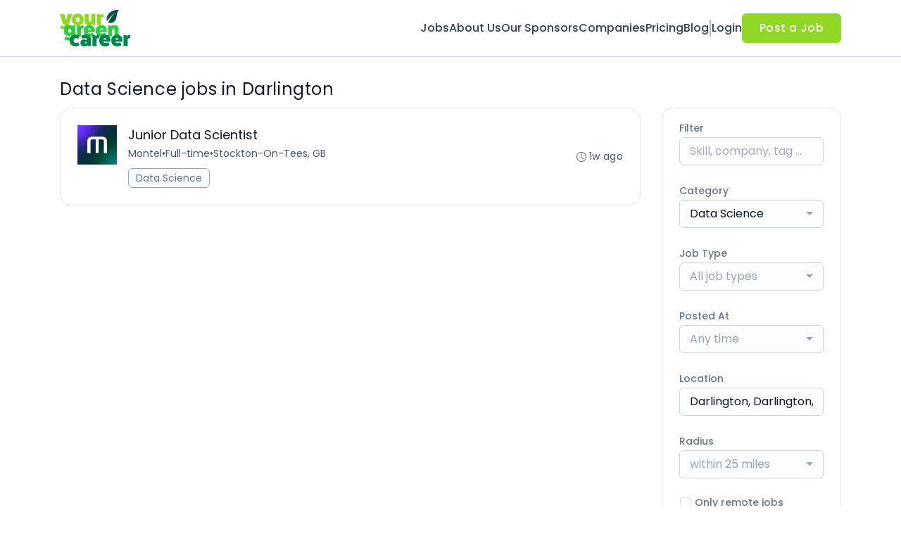

--- FILE ---
content_type: text/html; charset=utf-8
request_url: https://www.google.com/recaptcha/api2/anchor?ar=1&k=6Le7CdQoAAAAAKiYR9pPPytJ7deUomntdJvTs6FD&co=aHR0cHM6Ly93d3cueW91cmdyZWVuY2FyZWVyLmNvbTo0NDM.&hl=en&v=naPR4A6FAh-yZLuCX253WaZq&size=invisible&anchor-ms=20000&execute-ms=15000&cb=d09s0f4tdi8
body_size: 45939
content:
<!DOCTYPE HTML><html dir="ltr" lang="en"><head><meta http-equiv="Content-Type" content="text/html; charset=UTF-8">
<meta http-equiv="X-UA-Compatible" content="IE=edge">
<title>reCAPTCHA</title>
<style type="text/css">
/* cyrillic-ext */
@font-face {
  font-family: 'Roboto';
  font-style: normal;
  font-weight: 400;
  src: url(//fonts.gstatic.com/s/roboto/v18/KFOmCnqEu92Fr1Mu72xKKTU1Kvnz.woff2) format('woff2');
  unicode-range: U+0460-052F, U+1C80-1C8A, U+20B4, U+2DE0-2DFF, U+A640-A69F, U+FE2E-FE2F;
}
/* cyrillic */
@font-face {
  font-family: 'Roboto';
  font-style: normal;
  font-weight: 400;
  src: url(//fonts.gstatic.com/s/roboto/v18/KFOmCnqEu92Fr1Mu5mxKKTU1Kvnz.woff2) format('woff2');
  unicode-range: U+0301, U+0400-045F, U+0490-0491, U+04B0-04B1, U+2116;
}
/* greek-ext */
@font-face {
  font-family: 'Roboto';
  font-style: normal;
  font-weight: 400;
  src: url(//fonts.gstatic.com/s/roboto/v18/KFOmCnqEu92Fr1Mu7mxKKTU1Kvnz.woff2) format('woff2');
  unicode-range: U+1F00-1FFF;
}
/* greek */
@font-face {
  font-family: 'Roboto';
  font-style: normal;
  font-weight: 400;
  src: url(//fonts.gstatic.com/s/roboto/v18/KFOmCnqEu92Fr1Mu4WxKKTU1Kvnz.woff2) format('woff2');
  unicode-range: U+0370-0377, U+037A-037F, U+0384-038A, U+038C, U+038E-03A1, U+03A3-03FF;
}
/* vietnamese */
@font-face {
  font-family: 'Roboto';
  font-style: normal;
  font-weight: 400;
  src: url(//fonts.gstatic.com/s/roboto/v18/KFOmCnqEu92Fr1Mu7WxKKTU1Kvnz.woff2) format('woff2');
  unicode-range: U+0102-0103, U+0110-0111, U+0128-0129, U+0168-0169, U+01A0-01A1, U+01AF-01B0, U+0300-0301, U+0303-0304, U+0308-0309, U+0323, U+0329, U+1EA0-1EF9, U+20AB;
}
/* latin-ext */
@font-face {
  font-family: 'Roboto';
  font-style: normal;
  font-weight: 400;
  src: url(//fonts.gstatic.com/s/roboto/v18/KFOmCnqEu92Fr1Mu7GxKKTU1Kvnz.woff2) format('woff2');
  unicode-range: U+0100-02BA, U+02BD-02C5, U+02C7-02CC, U+02CE-02D7, U+02DD-02FF, U+0304, U+0308, U+0329, U+1D00-1DBF, U+1E00-1E9F, U+1EF2-1EFF, U+2020, U+20A0-20AB, U+20AD-20C0, U+2113, U+2C60-2C7F, U+A720-A7FF;
}
/* latin */
@font-face {
  font-family: 'Roboto';
  font-style: normal;
  font-weight: 400;
  src: url(//fonts.gstatic.com/s/roboto/v18/KFOmCnqEu92Fr1Mu4mxKKTU1Kg.woff2) format('woff2');
  unicode-range: U+0000-00FF, U+0131, U+0152-0153, U+02BB-02BC, U+02C6, U+02DA, U+02DC, U+0304, U+0308, U+0329, U+2000-206F, U+20AC, U+2122, U+2191, U+2193, U+2212, U+2215, U+FEFF, U+FFFD;
}
/* cyrillic-ext */
@font-face {
  font-family: 'Roboto';
  font-style: normal;
  font-weight: 500;
  src: url(//fonts.gstatic.com/s/roboto/v18/KFOlCnqEu92Fr1MmEU9fCRc4AMP6lbBP.woff2) format('woff2');
  unicode-range: U+0460-052F, U+1C80-1C8A, U+20B4, U+2DE0-2DFF, U+A640-A69F, U+FE2E-FE2F;
}
/* cyrillic */
@font-face {
  font-family: 'Roboto';
  font-style: normal;
  font-weight: 500;
  src: url(//fonts.gstatic.com/s/roboto/v18/KFOlCnqEu92Fr1MmEU9fABc4AMP6lbBP.woff2) format('woff2');
  unicode-range: U+0301, U+0400-045F, U+0490-0491, U+04B0-04B1, U+2116;
}
/* greek-ext */
@font-face {
  font-family: 'Roboto';
  font-style: normal;
  font-weight: 500;
  src: url(//fonts.gstatic.com/s/roboto/v18/KFOlCnqEu92Fr1MmEU9fCBc4AMP6lbBP.woff2) format('woff2');
  unicode-range: U+1F00-1FFF;
}
/* greek */
@font-face {
  font-family: 'Roboto';
  font-style: normal;
  font-weight: 500;
  src: url(//fonts.gstatic.com/s/roboto/v18/KFOlCnqEu92Fr1MmEU9fBxc4AMP6lbBP.woff2) format('woff2');
  unicode-range: U+0370-0377, U+037A-037F, U+0384-038A, U+038C, U+038E-03A1, U+03A3-03FF;
}
/* vietnamese */
@font-face {
  font-family: 'Roboto';
  font-style: normal;
  font-weight: 500;
  src: url(//fonts.gstatic.com/s/roboto/v18/KFOlCnqEu92Fr1MmEU9fCxc4AMP6lbBP.woff2) format('woff2');
  unicode-range: U+0102-0103, U+0110-0111, U+0128-0129, U+0168-0169, U+01A0-01A1, U+01AF-01B0, U+0300-0301, U+0303-0304, U+0308-0309, U+0323, U+0329, U+1EA0-1EF9, U+20AB;
}
/* latin-ext */
@font-face {
  font-family: 'Roboto';
  font-style: normal;
  font-weight: 500;
  src: url(//fonts.gstatic.com/s/roboto/v18/KFOlCnqEu92Fr1MmEU9fChc4AMP6lbBP.woff2) format('woff2');
  unicode-range: U+0100-02BA, U+02BD-02C5, U+02C7-02CC, U+02CE-02D7, U+02DD-02FF, U+0304, U+0308, U+0329, U+1D00-1DBF, U+1E00-1E9F, U+1EF2-1EFF, U+2020, U+20A0-20AB, U+20AD-20C0, U+2113, U+2C60-2C7F, U+A720-A7FF;
}
/* latin */
@font-face {
  font-family: 'Roboto';
  font-style: normal;
  font-weight: 500;
  src: url(//fonts.gstatic.com/s/roboto/v18/KFOlCnqEu92Fr1MmEU9fBBc4AMP6lQ.woff2) format('woff2');
  unicode-range: U+0000-00FF, U+0131, U+0152-0153, U+02BB-02BC, U+02C6, U+02DA, U+02DC, U+0304, U+0308, U+0329, U+2000-206F, U+20AC, U+2122, U+2191, U+2193, U+2212, U+2215, U+FEFF, U+FFFD;
}
/* cyrillic-ext */
@font-face {
  font-family: 'Roboto';
  font-style: normal;
  font-weight: 900;
  src: url(//fonts.gstatic.com/s/roboto/v18/KFOlCnqEu92Fr1MmYUtfCRc4AMP6lbBP.woff2) format('woff2');
  unicode-range: U+0460-052F, U+1C80-1C8A, U+20B4, U+2DE0-2DFF, U+A640-A69F, U+FE2E-FE2F;
}
/* cyrillic */
@font-face {
  font-family: 'Roboto';
  font-style: normal;
  font-weight: 900;
  src: url(//fonts.gstatic.com/s/roboto/v18/KFOlCnqEu92Fr1MmYUtfABc4AMP6lbBP.woff2) format('woff2');
  unicode-range: U+0301, U+0400-045F, U+0490-0491, U+04B0-04B1, U+2116;
}
/* greek-ext */
@font-face {
  font-family: 'Roboto';
  font-style: normal;
  font-weight: 900;
  src: url(//fonts.gstatic.com/s/roboto/v18/KFOlCnqEu92Fr1MmYUtfCBc4AMP6lbBP.woff2) format('woff2');
  unicode-range: U+1F00-1FFF;
}
/* greek */
@font-face {
  font-family: 'Roboto';
  font-style: normal;
  font-weight: 900;
  src: url(//fonts.gstatic.com/s/roboto/v18/KFOlCnqEu92Fr1MmYUtfBxc4AMP6lbBP.woff2) format('woff2');
  unicode-range: U+0370-0377, U+037A-037F, U+0384-038A, U+038C, U+038E-03A1, U+03A3-03FF;
}
/* vietnamese */
@font-face {
  font-family: 'Roboto';
  font-style: normal;
  font-weight: 900;
  src: url(//fonts.gstatic.com/s/roboto/v18/KFOlCnqEu92Fr1MmYUtfCxc4AMP6lbBP.woff2) format('woff2');
  unicode-range: U+0102-0103, U+0110-0111, U+0128-0129, U+0168-0169, U+01A0-01A1, U+01AF-01B0, U+0300-0301, U+0303-0304, U+0308-0309, U+0323, U+0329, U+1EA0-1EF9, U+20AB;
}
/* latin-ext */
@font-face {
  font-family: 'Roboto';
  font-style: normal;
  font-weight: 900;
  src: url(//fonts.gstatic.com/s/roboto/v18/KFOlCnqEu92Fr1MmYUtfChc4AMP6lbBP.woff2) format('woff2');
  unicode-range: U+0100-02BA, U+02BD-02C5, U+02C7-02CC, U+02CE-02D7, U+02DD-02FF, U+0304, U+0308, U+0329, U+1D00-1DBF, U+1E00-1E9F, U+1EF2-1EFF, U+2020, U+20A0-20AB, U+20AD-20C0, U+2113, U+2C60-2C7F, U+A720-A7FF;
}
/* latin */
@font-face {
  font-family: 'Roboto';
  font-style: normal;
  font-weight: 900;
  src: url(//fonts.gstatic.com/s/roboto/v18/KFOlCnqEu92Fr1MmYUtfBBc4AMP6lQ.woff2) format('woff2');
  unicode-range: U+0000-00FF, U+0131, U+0152-0153, U+02BB-02BC, U+02C6, U+02DA, U+02DC, U+0304, U+0308, U+0329, U+2000-206F, U+20AC, U+2122, U+2191, U+2193, U+2212, U+2215, U+FEFF, U+FFFD;
}

</style>
<link rel="stylesheet" type="text/css" href="https://www.gstatic.com/recaptcha/releases/naPR4A6FAh-yZLuCX253WaZq/styles__ltr.css">
<script nonce="xcCeWf4Hh3SoDIlgNoLmYA" type="text/javascript">window['__recaptcha_api'] = 'https://www.google.com/recaptcha/api2/';</script>
<script type="text/javascript" src="https://www.gstatic.com/recaptcha/releases/naPR4A6FAh-yZLuCX253WaZq/recaptcha__en.js" nonce="xcCeWf4Hh3SoDIlgNoLmYA">
      
    </script></head>
<body><div id="rc-anchor-alert" class="rc-anchor-alert"></div>
<input type="hidden" id="recaptcha-token" value="[base64]">
<script type="text/javascript" nonce="xcCeWf4Hh3SoDIlgNoLmYA">
      recaptcha.anchor.Main.init("[\x22ainput\x22,[\x22bgdata\x22,\x22\x22,\[base64]/[base64]/UC5qKyJ+IjoiRToiKStELm1lc3NhZ2UrIjoiK0Quc3RhY2spLnNsaWNlKDAsMjA0OCl9LGx0PWZ1bmN0aW9uKEQsUCl7UC5GLmxlbmd0aD4xMDQ/[base64]/dltQKytdPUY6KEY8MjA0OD92W1ArK109Rj4+NnwxOTI6KChGJjY0NTEyKT09NTUyOTYmJkUrMTxELmxlbmd0aCYmKEQuY2hhckNvZGVBdChFKzEpJjY0NTEyKT09NTYzMjA/[base64]/[base64]/MjU1OlA/NToyKSlyZXR1cm4gZmFsc2U7cmV0dXJuIEYuST0oTSg0NTAsKEQ9KEYuc1k9RSxaKFA/[base64]/[base64]/[base64]/bmV3IGxbSF0oR1swXSk6bj09Mj9uZXcgbFtIXShHWzBdLEdbMV0pOm49PTM/bmV3IGxbSF0oR1swXSxHWzFdLEdbMl0pOm49PTQ/[base64]/[base64]/[base64]/[base64]/[base64]\x22,\[base64]\\u003d\\u003d\x22,\x22ZmpJKMKgNMK4wosGKMOwPsORFsONw4TDjGbCmHzDlMKSwqrClsK7wqNibMOMwp7DjVc+KCnCiwA6w6U5wqwmwpjCgljCm8OHw43DgVNLwqrCqsONPS/CrMOdw4xUwoTCuit4w555wowPw4tFw4/DjsOVesO2wqwLwqNHFcKQEcOGWBPCrWbDjsONSMK4fsK6wqtNw71WBcO7w7cswpRMw5wGKMKAw7/Ci8OsR1s5w68OwqzDpMOOI8Obw5zCucKQwpd6wqHDlMK2w4rDlcOsGAUkwrV/w4UQGB58w6JcKsOgBsOVwopbwr1awr3Ci8Kkwr8sEMKuwqHCvsKZP1rDvcK4Ti9Aw69BPk/CmcOgFcOxwo7Du8K6w6rDoww2w4vCmcKJwrYbw5/CsSbCi8Omwq7CnsKTwpEqBTXCs1RsesOEXsKueMK3LsOqTsOVw45eAC3DksKyfMOmdjVnK8Krw7gbw5LCocKuwrc2w4fDrcOrw4HDllN8aihURBBhHz7Dv8O5w4TCvcOJQDJUKhnCkMKWL3pNw65vRHxIw4E3TT9xBMKZw6/[base64]/w7QTeRtEwr3DrE46d1bCpy0HwpVrwrDDqnRkwqMQDzlUw4YqworDlcKDw6fDnSBkwqo4GcK3w7s7FsKWwq7Cu8KibMKIw6AhanMKw6DDt8ODax7Du8Ksw55Yw6vDpkIYwqJLccKtwonCgcK7KcK/IC/[base64]/CtMKOaXjDsDzDsF/ClF8vw6RmXh/Cm8Ozd8OTw7TCicKzwoLCglwXHMKecQnDh8KDw5nCugPCpl3CrcOSa8O7e8K1w6AEwq/CkytMM1pcw5dDwrxgHFl8LHonw6caw415w7/[base64]/[base64]/DqkfCsQPDhsOQwqsQwpBaw5XDmsKDw6nDl0F8w5tNXsKpwr/CicKvwrPDnk8wYMKLBcKvw5sKMwrDpMOgwo9VP8KLSMKtGm7Dk8Ohw45QD2hpHyvDlhnDpMO3GgDDhkgpw5fCiyTDsSfDisKyBFPDpWLCnsObSEkawpUnw5EVbcOFZAZPw63CoXXCsMK5MF/Csn/[base64]/Dt1whVz7Drm8cwrPCuEvDkhoPwrI/NsOMwp/DnsOsw5jCo8OqJ0TDgjwDw6zDm8OxC8OAw5Mrw5jDqm/DpCvDrHPCgntFeMOvZC7DrxZCworDq286wp1Cw4scIG3DpsOaNMKCTcKLXsO/csKpR8O4ZgJ5CsK5BMOAYUtqw7bCrDDCpFzCrgTCoWXDtEhgw7UKPcONQGdUwrrDozdOEUTCrnwLwqjDi0nDi8K0w7zDu0ENw5HCpxsWwoHCuMOhwoLDt8O3CWvCmcKKPBctwrwAwoBswo/DjUbCkiHDunxKecK2w5gVasKswqgxW2nDh8OQAjV7KsKmw6PDpQDClzIRF3d6w4rCs8O1WMOBw4Nww5dYwoUdw5RibcKRw4vDu8OxDwHDh8OJwrzCsMOAGXbCtsKnwoHCtGvDqXjDrcORbDYFG8Kzw6VGw7TDrH3DucOiMcKpdzzDpW/ChMKOEsOCN0EiwrsbVsKVw40ZNcOhWyULwpbDjsOWwr5uw7Ufe2vCvVsywqTCncKDwpDDt8KrwpdxJjjCnMKMIVwhwrPDqMOFNxsYdsOjwpLCgA7CkcOkWWpbwprCvcK9Z8K7ZmbCucO3w53Ds8KUw63CukB+w7p5QTFcw4VKWk43GSHDlMOqIUDCtUjCnHnDuMOFHE/CrcKgMAXCiX/[base64]/DicO1LHp/w6gNw6/Dr2dXw7sIfGPCiwI+wpzDqW/DkELCqMKOXWTDg8OuwqbDicK8w6MoRTU/w6EYDsKqQsOZQ2LDp8K/w7jCisOrY8OCwqMFEMOmwoDCpsK0w5RxCsKJR8KkUwLClsOOwrE4wpFawoXDggDCosODw6PCuRPDj8KqwqfDmMKDJsOXY39gw5LDnjAIcsKywpHDscODw4zChMKCTcKJw5TChcKeCcK4w6vDp8KHwoLCsHsxQVctwpvCvAbCin0uw6YmNjdEwrEGaMOGwqoowo/DlMKUBMKnAWBdW3jCuMO+KFxDasKww7sSH8OawpjCiXM7ccO7OsOQw7jCizXDosO0w7RyCcODw63Dvgxrwq/[base64]/[base64]/DgxxgTVDDlMKBwq7DlkoKKW3DucKVW8Kxw7NpwqHDo8KsU17CtGHDvQXCmMKywr/CpwJiScKOHMOwBcKXwqRKwpzCmT7CvMO/w4gkD8OyUMKTPMOORMOjw70Bw6dwwr8sDcObwoHDjsKLw7V8wq/Dt8Odw5ZIwrU2wqE8w4DDr1xXw4oEw5zCs8KIwrHDpm3Dtm/Cn1PDmzXDgsKXwp7DksKFw4lGZxRnMHIwEWzCuwnCvsOtw6HDn8OZScKhw6JEDxfCqFAUcS3DqFBobMKlA8KNLG/CiWbDnlfCgWzDgUTCq8O/FVBJw5/DlsOrGX/Co8Kga8OzwrciworDs8OCw47DtsO+w5zCssOwUsKiC0jDisOFZU4/w5/DpTfCjsKhKMK4wo9awpPCsMOTw7Y/wqTCsWANHMO+w74KEXkCVkIzZS0CAcO/wpxTMRrCvhzClTNjEmHCtcKhw6VvcCtJw5YZbHtXFyxsw6R1w7YJwpcHwrvCo1/Di1bCvgjCpSHDumliEgAIeHvCvjl9HcO9w4/Dq3nDmMO/cMOxGcOAw4jDtMKJHsK5w4hdwrbCqgLCksKeTB4NOj8jw6UJAQEIw5kGwqE4GcKECsOhwqw6CFfDkhHDqX/Cu8OGw4YLIz5twrfDg8OHGsO5F8KXwqLCusK1QU9aBnHColzCpsK+QsOcYsKoDUDCsMO0F8O9cMKrVMOAw6vDow3DmXI1UcOTwq/CjjnDqAQ1wrHDvsOFwrHCtsKcBnDChsKywoInw5vCu8O3w7HDtWfDtsK9wrTDqj7Cj8Ktw7XDn1zDnsKrQgjCqMKIwqHCtHjCjRPDvlsPw6VoOMOoXMOVwrfCiCHChcOEw7d2Z8OnwqTCjcKLEGAxw5jCiVbDqcKVw7tvw6oYF8KjAMKaEcOPWS0xwopbKsOFwp/CoTHCjThLwpPCscKFMcOZw4kRbsKSVjw4wrlQwrgSfsKbW8KcIcOFRUBvwovCmMODD0BWQFhVAkZmdmTDqFUGKsOzAsO2w6PDncK7YBJHA8OmBQwjdMKzw4/DrjpUwqN8VjjCukFcZl/DvsKMwprDk8KlARPCtHpAYiXChGfCnMKNPVfCjhc1wr/Cs8K0w6fDiALDmm4Dw67CrsOcwoE1w7jCgMO7IMO1D8KewprDj8OJDgIrJWrCusO7A8OBwoslIcKDOmPDuMO4QsKAKBHDh0/CucKBw47CgFLDkcK3E8ONw5PCmxAvGj/CjyZ1wrnDnsKHP8O4asKmBcO0w4LDonnCr8Oww6HCtcKvHUBjw4PCqcOUwrbDljgrX8Oiw43CsAtDwozCucKDw7/DhcK2wrTDlsOpHMOdwpfCokbDr0fDvhkNw7FxwqjCo2YFwoHDj8KRw4vDlhtRM294HMObdMK+bcOuU8KQSSRLwo8/w64Ew4RrInrDllYMJcKBDcK/[base64]/CkxnDvsKGwrvDukE2w6/CpRdlPMKIw6/DpXQPPMOxWl3DusKJw7PDg8K1H8OIYMKFwrvCrBnDjAdzBwvDhsKVJcKJwr3ChmLDiMKJw7Zpw47Cl2vCowvCmMO2aMO8w5MRJ8OHw4zDs8KKw7xbwpPCumPCtAYyaB9qPUExW8O1d2bDlwjDksOrw7/DqcOhw4t2w7fDtCZuwrt6wprCmcKfLjMDH8OnVMKCWsOPwp3Ch8Ofw6nCtWPDlypVOcKvFcK8bMODTsO1wpHChnhJwpXDl1NWwoEpw49ew5HDhsOiwofDgVDCnHjDmcOfaTLDiy/[base64]/Ch8OJw7LDnhFiacKbw6sGw57Ch8KTwrnDusOQJsO5wpMwH8OfXsKob8OzPVsMwqvClMO6AMK3T0RjDMKqRz/Dr8ONwo4qXBbCkHLDjgvDpcO6w5vDvC/ChADClcO4wqQlwqh/[base64]/DlMKpHsOhAsO/wp01BEfCh1cXel5awrzCgCkRBsK2w5XCmhTDpcO1wooIPS3Ct03ChcOUw5ZeIkdQwqcAQWjChCjCrcO/eXsbw47Dgk8+R3MtW2w2TTnDkR9OwoITwqscB8Kgw7pOLsObQsKrwqZfw7AQIBMiw4XCrV47w4sqM8Obw6hhwozDvwjDoABbfsOYw6RgwoRHZcK/woLDtSbDggnDg8KOw67DsHgSaytqwpHDhSFqw43Cpx/CoUXCtFB+wr1afMORw60PwrwHw6QiL8O6w4vCvMOIwptbfBHCgcO6BwFfGsK/C8K/MT/[base64]/f1jDtyplw7g/QybDqWHDsMKQTR/Dk1PDvXbDgMONKXcVEGtlwrFKwpUQwqp+ZRRaw6jCs8Krw5fChDAJwpQRwovDgMOew4EGw7zDk8OZXkEhwpMKciZMw7TCuVp/[base64]/DssKNw7ARw63Dj8K2RMKywqdLAMOCw6MSPmHCoiRXw59/w7sJw7wDwpPCosOXIEjClGLDgDHCtjPCgcKnwrHCjsOeYsO8YsOcSHV4w5pGwobCkX/DvsKXDsOmw4kJw4zDiiBKNxzDqCvCrQNCwr/DmikQWivDncKwdRdzw658ZcKnKl7CnjslKcOgw51/w4bDvMK7SjnDk8KNwrBBD8OlcFbDu1g2wp9Ew5ZxV3MawpLDs8Omw54QLGslMjDCjsKdN8KDasOFw4RTNh8twoQ9w5zCsEFxwrbDocKhd8KLD8KsbcKfTlPDhmwoQi/[base64]/Dl8OKw6R2K33ClMK/WnDDgMKBw58Iw41Rw5lZQFnDtMOWEsK9fcK9O15dwqnDsnBdKRnCtVdhJMKOEg94wqHCv8KtOUfClsKGH8Knw7vCr8OKGcO6wrYywqXDvcKlMcOuwo/[base64]/CocKQw78cbMOzwp8uw4EDw53DqcKiE2wdwpvCtWI0TcKVZMKRMMKjw4bCtQssPcKawqzCocOYJGNEw5jDucO8wpNrV8Orw6rDqh5AbHnDgEjDr8OFw6Agw4vDkMKZwpnDtjDDiW/CsCbDscOBwqFrw6VvWsKIwo9PSS1ve8K/O0tQJ8Kxw5ESw7bCpwXDqHXDl1DDtMKrwojCuGPDv8K/w7rDtk3Dh8OLw7TCiAsBw4kKw4N3w7gXem4MNsKPw7MBwpHDpcOCwo3DjMKAYAzCjcKZejMKW8Kqb8OmDcK8w51QTcK4wqs2VDzDqsKRwrbCgE5qwonDsgLDry7CgTgwCHZzwobClk3CgMKuAMOWwoQLU8KUGcOXw4DDg1dLFXFqFcOgw7srwoM+wpJzwp/DpDvCmcOVw68gw7LCmEAOw7E5c8OUG1jCoMO3w7nDrxTCicO+wq3DpAk/wpM6wpgLwroow7c5GMKDG23CpxvCgcOgJyLCksKZworDvcO+CSgPw53DmUYRX3bDszjDuloPw5pxwojDtcKtJS9ew4M4RsK5Rw3CtkAcRMOgwo/DkzHCpsK6wpRabwrCqkdkInvDtXIYw5nCvmlZwonCk8KJSzXCkMOiw5PCqh1pMz4cw5sPaG7CsWVpwoLDh8K9w5XDhhDCgMKaMFTChAjCkHJXE0Icw7ESTcONL8Kdw6/DtTTDmCnDvVx9UlYhwqIqPcKXw7phwqgaHkhTLMOAc2nCvcOMAmsHwpfCgVjCvlfDmi3CjUEkY2Mcw4t8w6bDgCPCmX3DsMOjwpAYwp3ClWYMCihiwo/Cp1smUzhMPGTClMOhw7ENwqo2w6Etb8K5OsKIwp1fwoI2Hk/DpcO+wq1Dw5zDgSNswqQudsKQw6LChMKWQcKRKELCuMKCw5DDtSxiUG0Dw4oJEMOWMcKYXFvCvcOBw7DCksOTJMO7anF5AVVsw5/CrwU4w7DDpRvCunArwp3Cs8OPw7HCkBfDpcKZGGEzEsOvw4jDgV51wo/CoMOcwqvDkMKfFi3Com1eJwNqbxHDoiTDjEnDolkkwq0Sw53DucO/[base64]/CoMKbw55BwoBqwoDCtcKYT8O+DcORG8KlI8KSw5koLSPDi3fDjcOpwrIjesK+fMKSIwbDjMKcwqsYwonCtiHDu0XCrMKVwoxWw7cRZ8KSwp/DsMOWI8K8cMORwonDjEgmw4lPTTNhwpgQwrwlwps9FSAxwpDCvDkNXsKowoNbw4LDsw7CqlZLWnzDj2nCv8O5wpt7wqzCsBfDlcO9wovCgsO9QX9AwqXCpMOid8Ohw6/DhlXCo03CksKfw7/DsMKMZ2zDsEnCo3/DvMK+NMOjdGRWW1pKwpHCiVMcw4XDrsOePsOfw7rDk1g9w7VZacKZwrMAMgF3ACnCrmXCm1xedMOTw69db8Obw502BwjDjjAlwpDDjMKwCsK/ScKvF8OlwrfCrcKDw58TwoZWM8KsfkjCgRByw5PDmmzDtUkUwp8iFMO+w4xRwq3DosOMwphxeQcww6bCosOhR1LCgcOTcsKMw7MywoE1B8OAF8OdKcKzw4V3J8O7FWvCgHtdYVU/woTDpmUAwrzDpMK/a8OUecOYwoPDhcOSA1vDrsOnJFk5w4zCvMOwO8KiInPDhsKaXivCksK6woNhw6xywoDDqcK2c1FdEcOgSH/Cu2J/AMKvMRDCrcK7wrFBfy/CqkLCs1/CrRXCqRJxw5oHw5LCrVTDvhVNQsO2RQwbw73CtMKcOH7CiBLCmsKLw5smwqsKw5cHQg3Cgj3Cj8Kaw45Pwpk7Y0Qow5dCH8OKZcOMTMOLwoZVw5zDpA8ww4nDksKhTQHCtcKpw5pzwoPCisKnJcOBWHHCjAzDsBvDoE7CmR/Dh3BkwqhuwojDvcO9w4VxwrM0P8OBVCwDw43DssKsw4HDmXwUw7k4w5jCgMOKw6hdTQrCkcK9V8OUw58Bw6TCpcK8EMKXF0xnw785eVYwwp/DuRDDoRHCjcKyw40jK3vDs8KNKcO+w6NrOH/DmMKrMsKVw7jCs8O1RMKPHzwCVMOXKy4uwr/CisKlKMOEw5U2HcKyHW0lZ19OwqZ9YsK7w4vCn2vChATDl1IKwofCmsOow6jDu8O7eMKdAR0nwqEcw6MseMKXw7tdI21Iwq9bf3MMM8Oww7/[base64]/[base64]/Dq8OPwp3CihbDh8KHCMO7wrovwrDClMKow5LCvsKKZsO/AHdfZ8KPBxDDnhjDg8KtHcOAwp/Dp8K/Zx1swp/DksOIwqQaw7LClhnDisOGw5bDscOOwofCpsOxw5tqIiRGJFvDgWgOw4opwopjJndyBg/Du8O1w5HCmX3CnMOQEyjCggXCu8K6dcKOFGLCl8OlK8KAwrlqFV9zHMK9wphaw4LChw1ewp/CqMK/F8KXwoQAw4U9DsOyDUDCt8KqJMKfEjFuwozChcK3K8O8w5g/[base64]/wq7DnW5xXMKSYsONdFwCw6fDoVxywqcNCcK2WsO4NE/[base64]/DqsKfWXhcwq8Jwp5Qw7oAAcOFbcOaw7LCosKPwpXCr8Odw7UUwqPCigEVwr/DuyPCpMKsIhXCkzTDl8OrM8OKAwEGw6wowpFQY0vCqQVAwqxMw79rIkwTfsOPKMOkasOMO8OTw6Nbw5bCvMOCJ2bCjgVgwo0UL8KDw7bDnFJHCGnDmjPCllhIw5rCoxUxMMOPEgDCrlfCryQJaS/Dj8Ovw4xAScKMAsKlwoBbw6MMw48cEmF8wo/Dj8K9wrXCt2VLwrjDmUMTczNxJsOJwqXCp3nDqx8owrDCrj0iXlYGG8OlC1vClcKGw5vDv8KLYXnDkGJvHMKXwp54QVrCi8OxwptfKBI2RMKrwpvCgiDDksOlw6YVex7CgUdTw6xOw6BOG8OxORHDrH/Dl8Ovwqclw6JNAA7DmcKNZWLDncOhw6LCnsKOQTJHL8OKwr/ClkEOdRUOwo8TX1vDhXDCoB5cV8OHw6YDw7jCrk7Dq0XDpCjDsVXCjgvDlMKkE8KwYjk4w6AHAXJJw44ow6wlH8KQLCV0aVcRWjBNwpLCqnHClSrCvcOYw7MPwockwrbDpsKvw4Z+aMOywoXDucOgXT3CpkrDi8KtwpgYwrAOw4YXIGHCt0wIw6QKV0bDr8OuHMO3BW/[base64]/DhcKVF300UsKGFWlzw6gQw6HDi8OKw7XCkcKODsOSZMKIUkrDmsK0C8Khw7XCpcO2GsO0wqbCt2HCoWnDrAHDpC0OJcKyEsO8eDzDl8KOIFkmw7/CuzDCsl4Jwp3DgMKVw4kjwqjCvcO5FsK0DMKdLsO7wowlIwLCtH9eTC3Cv8O+VzoYBcKFwrMSwoceSMO8w4ZBwq1cwqBuYsO9JMKkw7ZpTBhNw5NtwoTCjsOxZMKgTh3CtsKVw5Z+w73Cj8K8WMOPw73DgMOgwoYFw7/CqMO8OnbDpHE0w7fDh8OYYk1tasOAJEzDq8KIw7h9w6XDssOSwpEPwqHDqXFOwrNXwrQlw6spbDjCjkbCsHzCjFHCmcOAN3HCt05/b8KFTibCpcOaw5AMBR5+IlJZIcKUw7nCssO5AyjDiiEdNioZZHDCo35TcncXeycyVcKyAEvDmMO5DsKYw6jDisK6UTg5RxLDk8O2VcK4wqjDmH3DuR7Cp8O7w47DgHxoW8OEwqDCgCDCslHCiMKLwp/DrMOCZ2RPHlXCrwcrdWRcd8OrwrbCl0BFdBVdYgnCmMK4RMOBY8OeDsKGIMOQwrRBawDDisO9IWvDh8KPw5oiCsOZwo1UwrPClGVqw7bDq1cQM8O1SMO/V8OmZwDCmVHDuz9fwpXDqz/CqEIgNUXDq8OsGcOcXhfDiGB0c8K1wqFwCi3DrikFwo9vwr3Cs8OJwrIkS2bCp0LCkDpUwprDqS93w6LDnXtXw5LCtm1FwpXCp34bw7EBwp07w7oOwoxqwrE3N8KxwqLCvnLCvsOgNcOUbcKewqrCohZ7CjQsQMK/w7vCgMOTGcK5wrphwphBKAFmwo7CtnYlw5PCkitDw7PCuWFbw5w1w6jDkwQCwowhw4TChsKcWF7DvSpzQ8OXY8KbwoXCscOmTwUha8O0w6TCr37DksKqw6/DnsOdVcKKDBscTwIrw6DCqChuw7vDvcOVwqRowrJOwq3Cii3DmMOJacKrwqhVRDwIV8KowqwQw7XCm8OzwpRJNcKKGcKuQF/CscKAw5TDnCHChcK/RsOsRMO+B2VJWhpQwqNUw7wVw7LDgSDCvlgFC8O2NxfDrnAPRMOhw7rCkV1iwrbDlwJjR3vCuWvDlmVXw78+JcOWVG9Qw5k+VhFTwqHCsiHDtsO5w5xtAsOwLsO9HMKVw4k8VMKEw5HDqcOUecKdwqnCvMOAG0rDoMKWw701HVHDoTTDmxheF8OeZAgMw4fCqT/CisOXLzbCvUtSwpJWwonCu8KnwqfCksKBbSzCjFnCicKew5TCp8Kua8Onw4JLwqDDpsK7cUchT2EJCcKyw7PCnmDDg1jCjQcZwqsZwoLCksOMCsKTBC/DsnAUZ8OUw5TCqEIraXckwqnCmhZ9w4B/TmbDjRPCgn4decKEw5TDmsKaw6QzIGPDnsOUw4TCsMOYEcOIVMOeLMK3w5XDhXLDmhbDl8OlPsKGOi/CmwlOc8OewqVhQ8Omwrs2RsKpw4FRwoVyFcOzwqzDjMK/[base64]/w4HDiMOiwpNbw4PDrsKPwpLDnhcLDcOswpPCjcKqw71FX8OocVjCpMOFIwDDu8KIa8K4e1VUR3t4w7IjVzRWfcK+U8Khw4jDs8KTwocVEsKNC8KDTidddsORw5TDs23CjAPClifDs3xiK8OXYMO2w4UEw5gJwq82OHzCpMO9RDfDp8KCTMKMw7tTw55DD8Kiw4/CkMOrw5HDjy3Do8OVw7zCuMK1cj7Cj3czR8OgwpbDlcOtwqd2CCZgCjTCjA08wqbCjEQaw7PCusOZw7zCusKZwrLDlVXCr8Ojw73DoTDCg1DClMKtNw9VwrhpZELCncOKwpjCmFjDgkTDmsOjZA9EwqUNw58yYi8MdykZfSd4BMKOGsOxJMKbwo/[base64]/Di0vCo8KCwpkyw4VaOMOCw5IILGskcxxEw4YeZRbDnFIuw7rDmsK1cEwuQMKzKsOwCD4IwpnCiVYmeh82RcKAwoHDshczwqtdw6JNNmHDpHLCg8K/[base64]/w7c7Tkhjw4E9wr9Wd3RbcMKCw4pFwo/Dpy9nwo3CpX3Dh1nCrHBuwqPCj8KSw4zChSgUwotkw7pPFcOAwq3ClcOFwrvCvMKndEQGwrnCnsKPci7CkcK/w44Qw4DDl8KUw5dtf0rDlMKWMg7CvsKIwrZRXy18w5lgP8Oiw5DCv8OoJFcawpghfMOkwqFRCDkEw55JbwnDgsKKaxPDtmYub8O3wpTCqsK5w6HDjcOhwqdcw6zDjcOmwo5zwozDt8Ohw5DDpsOfHAdkw5/[base64]/wpTCggclw44wwr4Uw7nDp0wiOcKkwr/Dhltnw7rCqH3DjsOhFlfChMK+N3wiIXMKX8OSwqnDkiDCv8K3w7fCoV3DucOEFyXDlV4Rw79bw7M2wpnCjMK1w5wCGcKISTLCqjHCqg7CvSHDhFcXw47CisKDGBdLwrMxWcOzwoIEU8OqY0RpS8O9D8KAG8OAwpLCuT/CrA0RVMO/FQrDucKbwrLDhDZuw7BbTcO+NcObwqLCnBZwwpLCv2hFw4bCkMKQwpbCusOwwpPCi3/Digh9wozCmyHCh8OTC1oOworDnsKFASXClcKHw4EwMWjDmCPCoMK5wqTCtSsBwqLDqRrCmsO3wo06wpIow6HCjgAABMKWw5vDkGUlOMOBbMK2IBDDncOwEjLCicKtw5A/woMSEz3CgMOtwoM5TcO/[base64]/CpnzDscOBDB/Ct8K/XCTCoMOzw4lqOX8+w7LCtWIxDsKwS8O0w5rCp2LCicKQYcOAwqnChTFZDyvCmSXDoMOYwrFYwqfDksOzwo3DsjvDqMK/w5rCrB8ywo7Cvk/Dr8KiBE09KRnDt8O0WSDCtMKvwrkpw5XCuh4Ow5hQwrvClCnCnsOlw6TCsMOlIcOOQcOLCsOYJ8K3w657b8O3w67DtWFjUcOsFsKlaMKQMcOzAVjDucK4woUMZjTCt3rDvcOJw4XCuDktwocMwoHDhALDnFpmwpLCvMKJwq/Cjx4kw71APMKCHcO1w4JVcsKaHUUhw6nDnCDDvsKbw5QiNcOifgAUw5lzwqIGBSXDnSIew44Kw6dHw4jCkirCjVl9w7rDhSwlDn/CqXRJwqvCmkDDv2zDrsKwVWgDw4HCugHDggrDvsKAw7DDiMK6w4pwwpV2QiHCvX9VwqXDv8OyGsKmwpfCssKfw6MQIcOOPcKOwohEwp4+VhcyWSrDkcOEw5/DtinCiiDDkGjDjUoMRUNeSy3CscKDQV0mwq/[base64]/CscKJcywFw6o2wpfCsQ/[base64]/Cr8K2wqMrw7vCjMOAa2pAwoDCqMKCwq0DMMO/w7lSw7jDnMOXwqgKw7F4w7rCgsO/XQHDqB7Cl8OsTxhKwoNnMG7CtsKWD8K6w4Njwokew6fClcKCwohSwrXCicKfw6HCtWYlRRfCucOJwr7DtnVzw71OwonCkH9Uw6jConzDiMKSw4Jbw4nDmsOAwr4wfsOgRcORwpbDpMK/woE7UDoSw7law4PChj/CjSMLHGcSMCrDr8KRWcK2w7p0E8O2CMK/[base64]/[base64]/[base64]/[base64]/CtzsdC8OpUcK1bMO4w4tBHy/[base64]/DjMKbw4g6IAzDvMKUJsKSQmnCkTzCgsKzZhM/LxfCu8K4wpABwpoAF8KISMONwrbCjcKrRWNxw6NbTMOtLMKPw5/CnmVuYMK7wr5XOhVcDMKCw6bDn3DDgMOiwr7DiMKdw4LDvsO5E8OEGiovQxbDtsK1wqFWFsOdw6bDklPCnsOEw57CrMKfw6LDqsKYw7bCqsK5wr8nw5xxw6jCmcKPZUrCqsK/[base64]/[base64]/DhXHDi1PDqsKTwqlNw5fDhcKhw5ZFP2rChBrCoEZPw7JfLFXCnE/[base64]/[base64]/wpLCv2rDvMKxw4gvAcKZZcOefMKbRTrDk8KBdVZ+TChaw4RvwrHChsOPwoA/wp3DjQRzwqnCtMKawpLClMOswq7CvsKGB8KuLMKucXs2ccOfFcKYU8KRwqQWw7NYCCB2LMK8w4tuaMOsw6DCosOaw4EoYWnCm8O6H8OdwpTDs2nChhkLwpMjwrVuwq1jd8O/[base64]/w7guw7/CoGdmdTzDlsOBfsK6wrpNcWPCjcKRPAI3wp0PNiZDPH0Sw4bClMOuwq5EwprCl8OtH8OLDsKGCzLDncKfDsOEFcOFw4hwVAfCs8O8FsO1IMKuwqBtHjBewp/DsE8LN8O0wrbDsMKrwq9qw4/CmgdzXgdMLcKgH8Kfw6pOw4t/fsOuSVZowqXCjWrDrWTCu8K/w7bCnMKbwp0Hw4J7GsOiw5jCvcO1RSPClxVPwo/Dkgtaw6cfD8O3ScOnLloGwrdZYsO9wobCucKkOcOVOMKrw6tnRUTDkMKwJcKaUsKEA3Nowqx7w7EBbsOnwoLCpsO8wpsiBMKDMG1Zw7Ibw5HCqmfDiMKBwpgcwrrDtcKfA8KQD8KyQSRNwoZ7FirCkcK1NFdTw5LCpMKROMOZZg/DvV7CiWA6X8OzE8K6X8OhVMKIWMOpYsKZw57CsU7DjWDDpsORUxvCmATCiMK0e8O4woXDqsOBwrJTw5TCjD5VD1zDqcKJwoPDnifDmcKXwpIeD8OBA8OoRMKkw4R2w53DpEDDmn/CmlLDrQTClBXDmcO1woJRw7jDl8OkwrFNw7BnwoQzwpQpw4XDjcKVVDXDuTzCvzHCgsOAWMOOW8KXJMOOccOCIsKLaSN1aifCosKPKcODwoUrOEIwL8Ovw7hqAsOqOsKGMcK6wpTDgsO/wpIrOsONMiTCix7Dv03CsErClEcHwqEPXjIqT8K+wqjDg2HDgCAjw5TCtUvDmsOUbMKVwod0woPDu8K1wqcSwoLCtsOgw4p4w7hHwonCksO0w5vChnjDu0TCgcOkUSrCkMKlJMO2wrPCsHTDrMKaw4BxdcK6w4k5LcOaU8KLwoQKIcKsw6nDisK0eG/Ctn3DnXIqwo0gc1tGBRjDrmHCk8KtBT1hw6oXwp9bw5/[base64]/JMKYw58qwrXCtsOqGcONUR51wofDl1jDsUgYAT/DmMO4wpc8w65awo/Dn3/Ds8OYPMOKw78Ya8O/JMO0wqPDoElmJMKDE0PCqlHCtTEwHsOjw6nDsngrVcKEwr1kMsODZQbCmMObJMKiT8O8DiHCq8O+M8OAM3koSEjDksKeD8KWwpVrL1J1w5Uvc8KLw4TDl8ORGMKDwohdSXfDhkvCm0l5JsK/a8O1w7rDqTnDhsK0H8OSKEDCvsOBJXIaehDClyjDkMOAwrXDtmzDt3l4w4hwcEUoIkJAT8KZwpfDpinCqDPDlcOyw4k+w51CwowhOMO4QcOHwrhDRxFIZArDu1orWcOVwowCwpDCo8O4X8K+wovChMOUwp7CnMOsJsKrwoF4acOtw5LCicO/wrjDu8OHw7RiK8KDNMOsw7DDjsOVw7FvwpTCmsOfHBpmPwhbwqxbFGRXw5g/w7ksZyzCmcKxw5Juwo95ahXCh8OQYSXCrzlZwp/CqsKraS/DiS4wwpDCpsK+wp3DocOXwokhwo1MBmYkBcOcw43DiTrCkF1OcgrDpMK1JcOvwrPDksKvw6zCucKqw47CjRJbw5xBXsKEF8O4w7PCvD05wrk6ZMKSBcO8w4DDmMOwwotxE8KpwqlIBsKgK1Rpw5LDsMOywq/[base64]/CsMKkHsKuw7sWQsODPUY/En3ChcKYMxjCih1nZcKqw5fDjMKuQMKMGcKQJCHDs8KCw4fDvz/DqDleQsK6wr/DkcKVw5Z/w6o4woPCjh7DnhhJJMO9w5rCo8OXLElaasKBwrtbwqrDowjChMO8UBo3w74ew6p5TcK9ETESJcK+W8ONw5bCsyZHwoNywrLDmV0xwrgDw4fDicK/W8KUw7LDjAlmw65HGRQlwq/DicKfw6PDnsOZcQvDv1vCkMOZOC04LiPDhsK/OMOEczBsJi4CEX/Ds8OrFmEhAVdswqrDqH/CvsKpw6Uew5DDoH1nwrsIwoUvQU7DoMK8FcO4wpvDhcKZTcOeCsOsahtgDzJlCRANwrHColvCmlssMCLDh8KtM2vDvcKcJkfDkgdmZsKTTE/[base64]/MsK+KWnDqsKST0UrXX5VTcOONwUVw6dTRsO6w6tEw5fCr3ETwrfCqsKFw5bDs8KGN8KDdGAeAxMNVXrDoMOFBVhFCsKxXXLClcK/w7DDgHsVw5vCt8O1ay8GwrQvCMKSd8K9YDLClcK4wqUoMFvDt8KUFsOlw40VwqnDti/DoRPDjAt8w789wobCicKvwo4Xc1XDnsOKw5TDsxZ3wrnDgMOKHcKuw6DDiCrClsO4w4HCpcKVwpjDrcOvw6jDrBPDk8Kow5FpZjoRwpnCusOKwrLDhAUlIw7Cq2JiWMK/[base64]/Cp8Kdw7NLYsOww5J4M8OMIER5RkvCrGnCrBbDr8OBwobChMKnwoPCqTxZY8O3Q1TDp8KKwrIqIUrDvAbDmFXDtMOJwqrDlMOIwq1BMHDDrwHCpXs6FMKBwofCsXfCm2bCrVNdHMOuw6sDJz8qMsKPwpkOw4TCrcONw5dSwqDDlSsWwrrCoVbCm8KHwrBKSR/CviHDsVnCvDLDh8OzwoIVwpbCjGE/KMKAcBnDrAVwWSLClDDDp8OIwrfCpcKLwrzCvwvDmncNXsO7w4jCs8KracKCw5cxwr/Dg8K0wrp3wpAUw61LLcO/wqtAd8OYwqgww5BoYcO3w6Vnw5vCikZRwpnCp8KyfW/DqQxEMQLCssOFT8O1w4XCnsOowo4bAV7DtsO4w4nCjsOmUcKgKh7ClyxRw4dCwo3CkMKNwqbCucKRR8KYw7xswrIFwrHCu8OASW9DYHdiwqZywqIDwpfCq8Kow5PDigzDijTDssKLKw/[base64]/w7k2c2bDsFUBwoV0C8OTw7jCjMKhHXd6wohAGxHCiznDl8KUw7UkwqNuw5XDmXzCsMODwp/Dg8OZdBwdw5TCj1jCmcOEQyjCh8O/[base64]/Cl3/CjmYCZGzDqsKVwqZKw49EfsKHRzXDnMKww7HDlMK7HhrDg8KTw555wq5hBFVbGcO5YAtjwqDDv8OaTyhoGH1VX8K4S8OxPiLCqhwCRcKXEMOeQUcQw7PDucKUT8Obw4dCcR/DomdmemnDpsOMw4PDrwbCmSPDh2vDvcOqBRQrW8OXZnx3wrUCw6DCpMOaA8K1DMKJHH9ewqLCq1cyHcKbwofCmsK5MMOKw5vDjcO4GlZEJ8KFB8KHwonDoETClMKRYTDCi8OkUC/DhcOFSzg0wrlcwqkCwp/[base64]/DkU7DrMOEAcOpPQlNw5zDqyvDsTvDqitvw61IE8O9wrTDh09Twqtgw5BzRcO3wqo8Hz/DhRrDlMKlwrBpL8KSw7puw6p6w7lhw5x8woQbw5LCu8KGDWbCtX1Aw7cqwo/DsmTDi3RSw5BEwoZZw68zwo3Dhxp+WMK6XcKsw6XCu8OMw4NbwovDg8K7wqXDpHFywoMQw6HCtS7Ci3HDllPCnn7CjsKzw4HDusOKYidaw6wAwovDhBHCv8KIwrHCj0YeLwLDh8K9GC4wKsKSPicDwofDpjnCjsKHEinCmMOhLsKIw6/CmsO+wpbDtsK/[base64]/CoSk/RRDCvMOHQcKgwovCkjVjwrJywoPDusONRcO8w53CqULClXsvw4/Dg1ZjwrbDmcK9wp3Ct8KrYsO1wpfCnkDDtlLDnGlUw7DCjX/Dt8KOQV0ebsKjw5XDnA05PRzDuMO5HsK8wpDDn27DkMOMO8KeKzlMR8OzCsOiRAdoX8O0AsKbwoXCisKgw5XDvAZow4RCwqXDosO+KMKNe8KjFsOcP8Oed8KTw53ConvDiEPDmm9sCcOXw5jDjcOGwo/CuMKNbMKSw4DDsWMkcTzClyfDnBVaA8KUwobDvCvDsic9FsO2w7lqwr11ACzCr0ksaMKQwp7CnMK6w49fbsKmBsKlw5J1wok5w7DDk8K+wpMebG/DosK+wrc0w4AXG8O9J8K3wo7Dp1J4U8OdWsOww67DhcKCaDFfwpDDs0bDr3bCsS93R28MHkXDscOKOFcvw5TCvR7CtnrCvsOlwp/Dl8KMLgHCsFPDhzVJYCjCv37CoEXCgMOkBEvDmcKhw6rDoyMvw4VAwrDDkhXCg8KXIcOrw5fDjMO/wqPCrANmw6TDpVxGw5rCssOVw5DCm0NJwovCo27Cq8KMI8K4w4DCpU8EwoVedn3Dh8K5wqMMwoljWm50w5/DkUVcwp96wpTDmjwoJkhgw7oYw4vCrX4VwqgJw6rDsQnDqsOdFMOtw7zDk8KQZ8OXw5wOTsKOwp9Jwok/[base64]/wol2bsOBdUdQKcKsc8KHTCx8eQ/CozHCtcOiw7zCknFxw6k7FE16w5FLwqhqwp3DmT/[base64]/CrVl1EEBbw5TDkCxdwqB9wo5zw6VcIsK0w4HDgHjDrsO+wobDtsOPw7BROcO/wp14w6NqwqteYcKKBcOZwr/DhsKzw5PCmFLCsMOywoDDr8KGw64GcDY5wrDDkELDlcOcd35XOsO4EjIXw6jDvMOWwoXCjw1lw4MLw4w/w4XDvcKsBxMKw4TDtMOjfMKHw4NdICXCoMOuMSE2w4RHbcOpwpbDlD3Ck2vCm8KcHlTCsMOew6nDocKhMmzCicKTw6IHf2HCvsK/wpVJwrfCjVIic3nDnx/CrcObaVrCmsKFNwF5PcO2CMOdJsOBw5dcw7PClxVBJ8KRQ8OxAcKCP8O4WiTCmnfCi2PDpMKjFsO/KMKxw5hBesKPdsO3w6g+wqQnGXo5bsOtI2Q\\u003d\x22],null,[\x22conf\x22,null,\x226Le7CdQoAAAAAKiYR9pPPytJ7deUomntdJvTs6FD\x22,0,null,null,null,1,[21,125,63,73,95,87,41,43,42,83,102,105,109,121],[7241176,760],0,null,null,null,null,0,null,0,null,700,1,null,0,\[base64]/tzcYADoGZWF6dTZkEg4Iiv2INxgAOgVNZklJNBoZCAMSFR0U8JfjNw7/vqUGGcSdCRmc4owCGQ\\u003d\\u003d\x22,0,0,null,null,1,null,0,0],\x22https://www.yourgreencareer.com:443\x22,null,[3,1,1],null,null,null,0,3600,[\x22https://www.google.com/intl/en/policies/privacy/\x22,\x22https://www.google.com/intl/en/policies/terms/\x22],\x22h3eOVU9AkKxTYNNsfTZEZjcerVP7De1JgtH/SH8NUAo\\u003d\x22,0,0,null,1,1762633492805,0,0,[124],null,[157,192],\x22RC-Nk7v5usajfDJhA\x22,null,null,null,null,null,\x220dAFcWeA6s-7ILEu-KHVAWV_UbZ7x66wIamJYyZsj8KvLN2owrrlibmLVTBnze8rs86FAWR1LpKqVPwoCv2DosYMhDDe6bJ05UrA\x22,1762716292904]");
    </script></body></html>